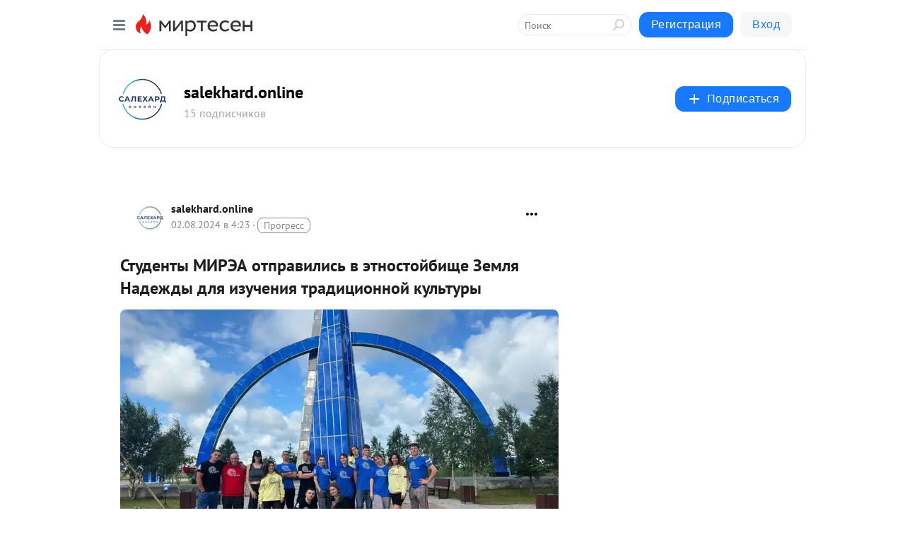

--- FILE ---
content_type: application/javascript;charset=UTF-8
request_url: https://exad.smi2.ru/jsapi?action=rtb_news&payload=EiQ3YzJmNzBjZi1mMzdjLTQ3N2UtYjM0MS1lMjFkNmRhN2JlMGQaQxCT1pvLBiIFcnVfUlUqDDMuMTQ4LjEwNC44NTABOiQ4MmRlODAyYy03ZDI3LTQ3NGMtOTVlNi0yNmYxMTVmNWQ1MzciqAEIgAoQ0AUanwFNb3ppbGxhLzUuMCAoTWFjaW50b3NoOyBJbnRlbCBNYWMgT1MgWCAxMF8xNV83KSBBcHBsZVdlYktpdC81MzcuMzYgKEtIVE1MLCBsaWtlIEdlY2tvKSBDaHJvbWUvMTMxLjAuMC4wIFNhZmFyaS81MzcuMzY7IENsYXVkZUJvdC8xLjA7ICtjbGF1ZGVib3RAYW50aHJvcGljLmNvbSkqEQjkpAMaC21pcnRlc2VuLnJ1MuUDCnNodHRwczovL21pcnRlc2VuLnNhbGVraGFyZC5vbmxpbmUvYmxvZy80MzM2NjkwNzAzNS9TdHVkZW50eWktTUlSRUEtb3RwcmF2aWxpcy12LWV0bm9zdG95YmlzY2hlLVplbWx5YS1OYWRlemhkeWktZGx5En5odHRwczovL3NhbGVraGFyZC5vbmxpbmUvcHJlc3Mvc3R1ZGVudHktbWlyZWEtb3RwcmF2aWxpcy12LWV0bm9zdG9qYmlzaGUtemVtbHlhLW5hZGV6aGR5LWRseWEtaXp1Y2hlbml5YS10cmFkaWNpb25ub2ota3VsdHVyeS8i7QHQodGC0YPQtNC10L3RgtGLINCc0JjQoNCt0JAg0L7RgtC_0YDQsNCy0LjQu9C40YHRjCDQsiDRjdGC0L3QvtGB0YLQvtC50LHQuNGJ0LUg0JfQtdC80LvRjyDQndCw0LTQtdC20LTRiyDQtNC70Y8g0LjQt9GD0YfQtdC90LjRjyDRgtGA0LDQtNC40YbQuNC-0L3QvdC-0Lkg0LrRg9C70YzRgtGD0YDRiyAtIHNhbGVraGFyZC5vbmxpbmUgLSDQnNC10LTQuNCw0L_Qu9Cw0YLRhNC-0YDQvNCwINCc0LjRgNCi0LXRgdC10L1CGgj1mwYSC3Nsb3RfMTAxODc3GBogAkACSOwE
body_size: 72
content:
_jsapi_callbacks_._0({"response_id":"7c2f70cf-f37c-477e-b341-e21d6da7be0d","blocks":[{"block_id":101877,"tag_id":"slot_101877","items":[],"block_view_uuid":"","strategy_id":14}],"trace":[]});


--- FILE ---
content_type: application/javascript;charset=UTF-8
request_url: https://exad.smi2.ru/jsapi?action=rtb_news&payload=CAMSJGE4MDM1ZGFiLTMwMDItNDU2NS05YWQyLWUwMTRhOTU4MGJhOBpDEJPWm8sGIgVydV9SVSoMMy4xNDguMTA0Ljg1MAE6JDgyZGU4MDJjLTdkMjctNDc0Yy05NWU2LTI2ZjExNWY1ZDUzNyKoAQiAChDQBRqfAU1vemlsbGEvNS4wIChNYWNpbnRvc2g7IEludGVsIE1hYyBPUyBYIDEwXzE1XzcpIEFwcGxlV2ViS2l0LzUzNy4zNiAoS0hUTUwsIGxpa2UgR2Vja28pIENocm9tZS8xMzEuMC4wLjAgU2FmYXJpLzUzNy4zNjsgQ2xhdWRlQm90LzEuMDsgK2NsYXVkZWJvdEBhbnRocm9waWMuY29tKSoRCOSkAxoLbWlydGVzZW4ucnUy5QMKc2h0dHBzOi8vbWlydGVzZW4uc2FsZWtoYXJkLm9ubGluZS9ibG9nLzQzMzY2OTA3MDM1L1N0dWRlbnR5aS1NSVJFQS1vdHByYXZpbGlzLXYtZXRub3N0b3liaXNjaGUtWmVtbHlhLU5hZGV6aGR5aS1kbHkSfmh0dHBzOi8vc2FsZWtoYXJkLm9ubGluZS9wcmVzcy9zdHVkZW50eS1taXJlYS1vdHByYXZpbGlzLXYtZXRub3N0b2piaXNoZS16ZW1seWEtbmFkZXpoZHktZGx5YS1penVjaGVuaXlhLXRyYWRpY2lvbm5vai1rdWx0dXJ5LyLtAdCh0YLRg9C00LXQvdGC0Ysg0JzQmNCg0K3QkCDQvtGC0L_RgNCw0LLQuNC70LjRgdGMINCyINGN0YLQvdC-0YHRgtC-0LnQsdC40YnQtSDQl9C10LzQu9GPINCd0LDQtNC10LbQtNGLINC00LvRjyDQuNC30YPRh9C10L3QuNGPINGC0YDQsNC00LjRhtC40L7QvdC90L7QuSDQutGD0LvRjNGC0YPRgNGLIC0gc2FsZWtoYXJkLm9ubGluZSAtINCc0LXQtNC40LDQv9C70LDRgtGE0L7RgNC80LAg0JzQuNGA0KLQtdGB0LXQvUIaCIusBhILc2xvdF8xMDM5NDcYGiABQAJIrAI
body_size: 72
content:
_jsapi_callbacks_._3({"response_id":"a8035dab-3002-4565-9ad2-e014a9580ba8","blocks":[{"block_id":103947,"tag_id":"slot_103947","items":[],"block_view_uuid":"","strategy_id":14}],"trace":[]});


--- FILE ---
content_type: application/javascript;charset=UTF-8
request_url: https://exad.smi2.ru/jsapi?action=rtb_news&payload=CAISJDdkYjUwNDA2LTRkODAtNDNhNi1iYTU3LTE5ZWZhMzEzMzJhNBpDEJPWm8sGIgVydV9SVSoMMy4xNDguMTA0Ljg1MAE6JDgyZGU4MDJjLTdkMjctNDc0Yy05NWU2LTI2ZjExNWY1ZDUzNyKoAQiAChDQBRqfAU1vemlsbGEvNS4wIChNYWNpbnRvc2g7IEludGVsIE1hYyBPUyBYIDEwXzE1XzcpIEFwcGxlV2ViS2l0LzUzNy4zNiAoS0hUTUwsIGxpa2UgR2Vja28pIENocm9tZS8xMzEuMC4wLjAgU2FmYXJpLzUzNy4zNjsgQ2xhdWRlQm90LzEuMDsgK2NsYXVkZWJvdEBhbnRocm9waWMuY29tKSoRCOSkAxoLbWlydGVzZW4ucnUy5QMKc2h0dHBzOi8vbWlydGVzZW4uc2FsZWtoYXJkLm9ubGluZS9ibG9nLzQzMzY2OTA3MDM1L1N0dWRlbnR5aS1NSVJFQS1vdHByYXZpbGlzLXYtZXRub3N0b3liaXNjaGUtWmVtbHlhLU5hZGV6aGR5aS1kbHkSfmh0dHBzOi8vc2FsZWtoYXJkLm9ubGluZS9wcmVzcy9zdHVkZW50eS1taXJlYS1vdHByYXZpbGlzLXYtZXRub3N0b2piaXNoZS16ZW1seWEtbmFkZXpoZHktZGx5YS1penVjaGVuaXlhLXRyYWRpY2lvbm5vai1rdWx0dXJ5LyLtAdCh0YLRg9C00LXQvdGC0Ysg0JzQmNCg0K3QkCDQvtGC0L_RgNCw0LLQuNC70LjRgdGMINCyINGN0YLQvdC-0YHRgtC-0LnQsdC40YnQtSDQl9C10LzQu9GPINCd0LDQtNC10LbQtNGLINC00LvRjyDQuNC30YPRh9C10L3QuNGPINGC0YDQsNC00LjRhtC40L7QvdC90L7QuSDQutGD0LvRjNGC0YPRgNGLIC0gc2FsZWtoYXJkLm9ubGluZSAtINCc0LXQtNC40LDQv9C70LDRgtGE0L7RgNC80LAg0JzQuNGA0KLQtdGB0LXQvUIaCIOsBhILc2xvdF8xMDM5MzkYGiACQAJIrAI
body_size: 72
content:
_jsapi_callbacks_._2({"response_id":"7db50406-4d80-43a6-ba57-19efa31332a4","blocks":[{"block_id":103939,"tag_id":"slot_103939","items":[],"block_view_uuid":"","strategy_id":14}],"trace":[]});


--- FILE ---
content_type: application/javascript;charset=UTF-8
request_url: https://exad.smi2.ru/jsapi?action=rtb_news&payload=CAQSJDY5ZWViNTg0LWRhOTYtNDY4YS04MTliLTlkOWFjNGU1MjllNRpDEJPWm8sGIgVydV9SVSoMMy4xNDguMTA0Ljg1MAE6JDgyZGU4MDJjLTdkMjctNDc0Yy05NWU2LTI2ZjExNWY1ZDUzNyKoAQiAChDQBRqfAU1vemlsbGEvNS4wIChNYWNpbnRvc2g7IEludGVsIE1hYyBPUyBYIDEwXzE1XzcpIEFwcGxlV2ViS2l0LzUzNy4zNiAoS0hUTUwsIGxpa2UgR2Vja28pIENocm9tZS8xMzEuMC4wLjAgU2FmYXJpLzUzNy4zNjsgQ2xhdWRlQm90LzEuMDsgK2NsYXVkZWJvdEBhbnRocm9waWMuY29tKSoRCOSkAxoLbWlydGVzZW4ucnUy5QMKc2h0dHBzOi8vbWlydGVzZW4uc2FsZWtoYXJkLm9ubGluZS9ibG9nLzQzMzY2OTA3MDM1L1N0dWRlbnR5aS1NSVJFQS1vdHByYXZpbGlzLXYtZXRub3N0b3liaXNjaGUtWmVtbHlhLU5hZGV6aGR5aS1kbHkSfmh0dHBzOi8vc2FsZWtoYXJkLm9ubGluZS9wcmVzcy9zdHVkZW50eS1taXJlYS1vdHByYXZpbGlzLXYtZXRub3N0b2piaXNoZS16ZW1seWEtbmFkZXpoZHktZGx5YS1penVjaGVuaXlhLXRyYWRpY2lvbm5vai1rdWx0dXJ5LyLtAdCh0YLRg9C00LXQvdGC0Ysg0JzQmNCg0K3QkCDQvtGC0L_RgNCw0LLQuNC70LjRgdGMINCyINGN0YLQvdC-0YHRgtC-0LnQsdC40YnQtSDQl9C10LzQu9GPINCd0LDQtNC10LbQtNGLINC00LvRjyDQuNC30YPRh9C10L3QuNGPINGC0YDQsNC00LjRhtC40L7QvdC90L7QuSDQutGD0LvRjNGC0YPRgNGLIC0gc2FsZWtoYXJkLm9ubGluZSAtINCc0LXQtNC40LDQv9C70LDRgtGE0L7RgNC80LAg0JzQuNGA0KLQtdGB0LXQvUIaCIWsBhILc2xvdF8xMDM5NDEYGiAEQAJIrAc
body_size: 71
content:
_jsapi_callbacks_._4({"response_id":"69eeb584-da96-468a-819b-9d9ac4e529e5","blocks":[{"block_id":103941,"tag_id":"slot_103941","items":[],"block_view_uuid":"","strategy_id":14}],"trace":[]});


--- FILE ---
content_type: application/javascript;charset=UTF-8
request_url: https://exad.smi2.ru/jsapi?action=rtb_news&payload=CAESJGI3MDZkMTI2LTAwYzItNGYwZi05MjhiLTc5ZDI5MDZlMzZjOBpDEJPWm8sGIgVydV9SVSoMMy4xNDguMTA0Ljg1MAE6JDgyZGU4MDJjLTdkMjctNDc0Yy05NWU2LTI2ZjExNWY1ZDUzNyKoAQiAChDQBRqfAU1vemlsbGEvNS4wIChNYWNpbnRvc2g7IEludGVsIE1hYyBPUyBYIDEwXzE1XzcpIEFwcGxlV2ViS2l0LzUzNy4zNiAoS0hUTUwsIGxpa2UgR2Vja28pIENocm9tZS8xMzEuMC4wLjAgU2FmYXJpLzUzNy4zNjsgQ2xhdWRlQm90LzEuMDsgK2NsYXVkZWJvdEBhbnRocm9waWMuY29tKSoRCOSkAxoLbWlydGVzZW4ucnUy5QMKc2h0dHBzOi8vbWlydGVzZW4uc2FsZWtoYXJkLm9ubGluZS9ibG9nLzQzMzY2OTA3MDM1L1N0dWRlbnR5aS1NSVJFQS1vdHByYXZpbGlzLXYtZXRub3N0b3liaXNjaGUtWmVtbHlhLU5hZGV6aGR5aS1kbHkSfmh0dHBzOi8vc2FsZWtoYXJkLm9ubGluZS9wcmVzcy9zdHVkZW50eS1taXJlYS1vdHByYXZpbGlzLXYtZXRub3N0b2piaXNoZS16ZW1seWEtbmFkZXpoZHktZGx5YS1penVjaGVuaXlhLXRyYWRpY2lvbm5vai1rdWx0dXJ5LyLtAdCh0YLRg9C00LXQvdGC0Ysg0JzQmNCg0K3QkCDQvtGC0L_RgNCw0LLQuNC70LjRgdGMINCyINGN0YLQvdC-0YHRgtC-0LnQsdC40YnQtSDQl9C10LzQu9GPINCd0LDQtNC10LbQtNGLINC00LvRjyDQuNC30YPRh9C10L3QuNGPINGC0YDQsNC00LjRhtC40L7QvdC90L7QuSDQutGD0LvRjNGC0YPRgNGLIC0gc2FsZWtoYXJkLm9ubGluZSAtINCc0LXQtNC40LDQv9C70LDRgtGE0L7RgNC80LAg0JzQuNGA0KLQtdGB0LXQvUIaCIisBhILc2xvdF8xMDM5NDQYGiABQAJIrAI
body_size: 72
content:
_jsapi_callbacks_._1({"response_id":"b706d126-00c2-4f0f-928b-79d2906e36c8","blocks":[{"block_id":103944,"tag_id":"slot_103944","items":[],"block_view_uuid":"","strategy_id":14}],"trace":[]});
